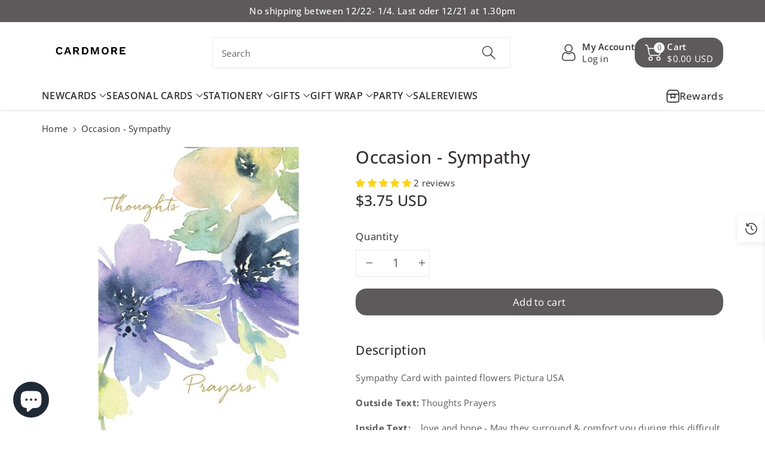

--- FILE ---
content_type: text/html; charset=utf-8
request_url: https://www.cardmore.com/products/sympathy-card-0012-60067?view=rv
body_size: 320
content:
<div id="shopify-section-template--18881864466654__recently-viewed" class="shopify-section"><script
    type="application/json"
    data-section-type="product-recently-viewed-template"
    data-section-id="template--18881864466654__recently-viewed"
>
</script>

<div class="js-recently-viewed-product">
    <div class="recent_main">
        <span class="recent_badge">
        </span><div class="recent_img">
                <a href="/products/sympathy-card-0012-60067" id="CardLink--1575528071277" class="full-unstyled-link img_media" aria-labelledby="CardLink--1575528071277 Badge--1575528071277" >
                    <img src="//www.cardmore.com/cdn/shop/products/0012_60067.jpg?v=1707426687&width=85"
                    alt="Sympathy Card Thoughts Prayers - Cardmore"
                    class="motion-reduce" loading="lazy" width="735" height="735">
                </a>
            </div><div class="wbproductdes">
            <h3 class="product-title">
                <a href="/products/sympathy-card-0012-60067" id="CardLink--1575528071277" class="full-unstyled-link" aria-labelledby="CardLink--1575528071277 Badge--1575528071277" >
                    Occasion - sympathy
                </a>
            </h3>
            <div class="wbhprice">
<div class="price">
  <div class="price__container"><div class="price__regular">
      
      <span class="price-item price-item--regular">
        $3.75 USD
      </span>
    </div>
    <div class="price__sale">
      <span class="visually-hidden visually-hidden--inline">Sale price</span>
      <span class="price-item price-item--sale price-item--last">
        $3.75 USD
      </span>
        
        <span>
          <s class="price-item price-item--regular">
            
              $0.00 USD
            
          </s>
        </span></div>
    <small class="unit-price caption hidden">
      <span class="visually-hidden">Unit price</span>
      <span class="price-item price-item--last">
        <span class="cardunitp"></span>
        <span aria-hidden="true">/</span>
        <span class="visually-hidden">&nbsp;per&nbsp;</span>
        <span class="cardunitv">
        </span>
      </span>
    </small>
  </div></div>
</div>
        </div>
    </div>
</div>
</div>

--- FILE ---
content_type: text/html; charset=utf-8
request_url: https://www.cardmore.com/products/sympathy-card-0012-60067?view=rv
body_size: 163
content:
<div id="shopify-section-template--18881864466654__recently-viewed" class="shopify-section"><script
    type="application/json"
    data-section-type="product-recently-viewed-template"
    data-section-id="template--18881864466654__recently-viewed"
>
</script>

<div class="js-recently-viewed-product">
    <div class="recent_main">
        <span class="recent_badge">
        </span><div class="recent_img">
                <a href="/products/sympathy-card-0012-60067" id="CardLink--1575528071277" class="full-unstyled-link img_media" aria-labelledby="CardLink--1575528071277 Badge--1575528071277" >
                    <img src="//www.cardmore.com/cdn/shop/products/0012_60067.jpg?v=1707426687&width=85"
                    alt="Sympathy Card Thoughts Prayers - Cardmore"
                    class="motion-reduce" loading="lazy" width="735" height="735">
                </a>
            </div><div class="wbproductdes">
            <h3 class="product-title">
                <a href="/products/sympathy-card-0012-60067" id="CardLink--1575528071277" class="full-unstyled-link" aria-labelledby="CardLink--1575528071277 Badge--1575528071277" >
                    Occasion - sympathy
                </a>
            </h3>
            <div class="wbhprice">
<div class="price">
  <div class="price__container"><div class="price__regular">
      
      <span class="price-item price-item--regular">
        $3.75 USD
      </span>
    </div>
    <div class="price__sale">
      <span class="visually-hidden visually-hidden--inline">Sale price</span>
      <span class="price-item price-item--sale price-item--last">
        $3.75 USD
      </span>
        
        <span>
          <s class="price-item price-item--regular">
            
              $0.00 USD
            
          </s>
        </span></div>
    <small class="unit-price caption hidden">
      <span class="visually-hidden">Unit price</span>
      <span class="price-item price-item--last">
        <span class="cardunitp"></span>
        <span aria-hidden="true">/</span>
        <span class="visually-hidden">&nbsp;per&nbsp;</span>
        <span class="cardunitv">
        </span>
      </span>
    </small>
  </div></div>
</div>
        </div>
    </div>
</div>
</div>

--- FILE ---
content_type: text/css
request_url: https://www.cardmore.com/cdn/shop/t/21/assets/component-price.css?v=1064323819523405721741856420
body_size: -210
content:
.wbvariantbadges .price__badge-sale{background:var(--percentage-sale-bg-color);color:var(--percentage-sale-text-color);border-radius:var(--badge-corner-radius)}.wbvariantbadges .price__badge-sold-out{background:var(--soldout-bg-color);color:var(--soldout-text-color);border-radius:var(--badge-corner-radius)}.price.price--unavailable{visibility:hidden}.price--end{justify-content:flex-end}.price .price-item{margin:0;font-size:calc(var(--font-body-scale) * 18px);font-weight:var(--font-body-weight-medium);letter-spacing:0;display:inline-block}.price:not(.price--show-badge) .price-item--last:last-of-type{margin:0}@media screen and (min-width: 768px){.price{margin-bottom:0}}.price--large{font-size:1.6rem;letter-spacing:.13rem}@media screen and (min-width: 768px){.price--large{font-size:1.8rem}}.price--sold-out .price__availability,.price__regular{display:block}.price__sale,.price__availability,.price .price__badge-sale,.price .price__badge-sold-out,.price--on-sale .price__regular,.price--on-sale .price__availability{display:none}.price--sold-out .price__badge-sold-out,.price--on-sale .price__badge-sale{display:inline-flex}.price--on-sale .price__sale{display:block;letter-spacing:0}.price--center{display:flex;justify-content:center}.price--on-sale .price-item--regular{text-decoration:line-through;font-weight:var(--font-body-weight);color:rgb(var(--color-foreground),.6);font-size:18px;display:inline-block;margin-right:2px;font-size:calc(var(--font-body-scale) * 14px)}.unit-price{display:block;font-size:calc(var(--font-body-scale) * 11px);letter-spacing:0;margin-top:.2rem}.product__info-container .price .unit-price .price-item,.price .unit-price .price-item{font-size:calc(var(--font-body-scale) * 12px)}.cart-item__old-price{font-size:calc(var(--font-body-scale) * 13px)}@media (max-width: 991px){.price .price-item{font-size:calc(var(--font-body-scale) * 14px)}.price--on-sale .price-item--regular{font-size:calc(var(--font-body-scale) * 11px)}}
/*# sourceMappingURL=/cdn/shop/t/21/assets/component-price.css.map?v=1064323819523405721741856420 */
